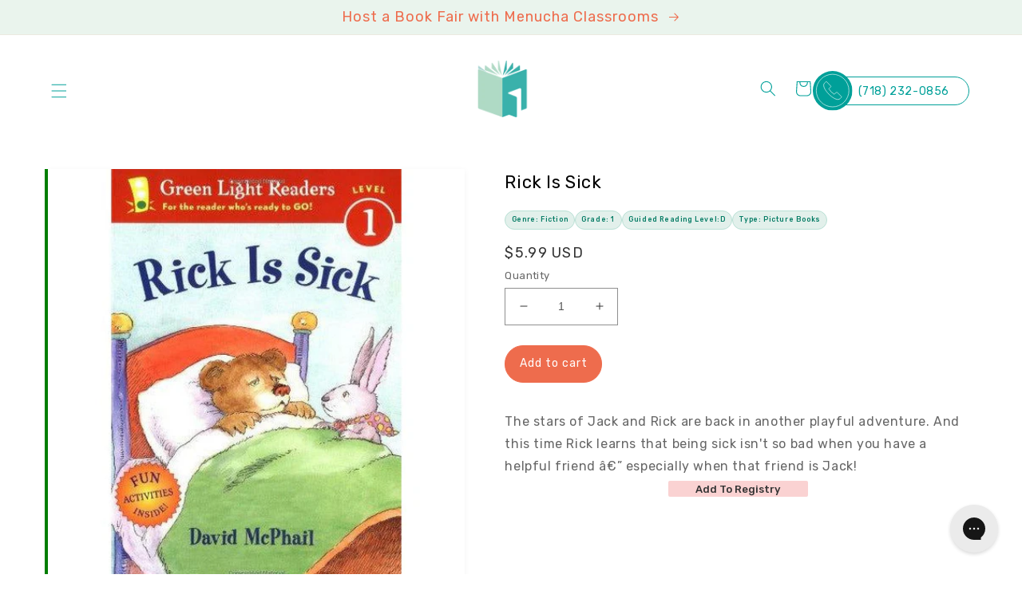

--- FILE ---
content_type: image/svg+xml
request_url: https://cdn.shopify.com/s/files/1/0139/4245/6377/files/supplies.svg?v=1662472764
body_size: 40577
content:
<svg width="52" height="52" viewBox="0 0 52 52" fill="none" xmlns="http://www.w3.org/2000/svg" xmlns:xlink="http://www.w3.org/1999/xlink">
<circle cx="26" cy="26" r="26" fill="white"/>
<mask id="mask0_52_17" style="mask-type:alpha" maskUnits="userSpaceOnUse" x="13" y="6" width="27" height="39">
<path d="M34 41L32.5 45L13 43.5V12L26 6L39.5 12L34 20.5V41Z" fill="#D9D9D9"/>
</mask>
<g mask="url(#mask0_52_17)">
<rect x="15.5" y="9" width="24" height="35" fill="url(#pattern0)"/>
</g>
<defs>
<pattern id="pattern0" patternContentUnits="objectBoundingBox" width="1" height="1">
<use xlink:href="#image0_52_17" transform="translate(-0.00558629 -0.00755092) scale(0.00825491 0.00557474)"/>
</pattern>
<image id="image0_52_17" width="370" height="180" xlink:href="[data-uri]"/>
</defs>
</svg>


--- FILE ---
content_type: text/javascript
request_url: https://cdn.shopify.com/extensions/019b2283-ae9e-7145-80ad-0641220b34dc/shopify-app-node-73/assets/hideCustomMessageField.js
body_size: -548
content:
function hideCustomMessageField() {
    var customizedMsgDiv = document.getElementById("customized_msg_div");
    var customizedMsgNote = document.getElementById("id_span_notetext");
    //hide emoji picker
    customizedMsgNote.style.display = "block";
    customizedMsgDiv.style.display = "none";
    bevy_toggleContentShareMsg = shareCartCurrentStateData.customCartMessageStatus;
}